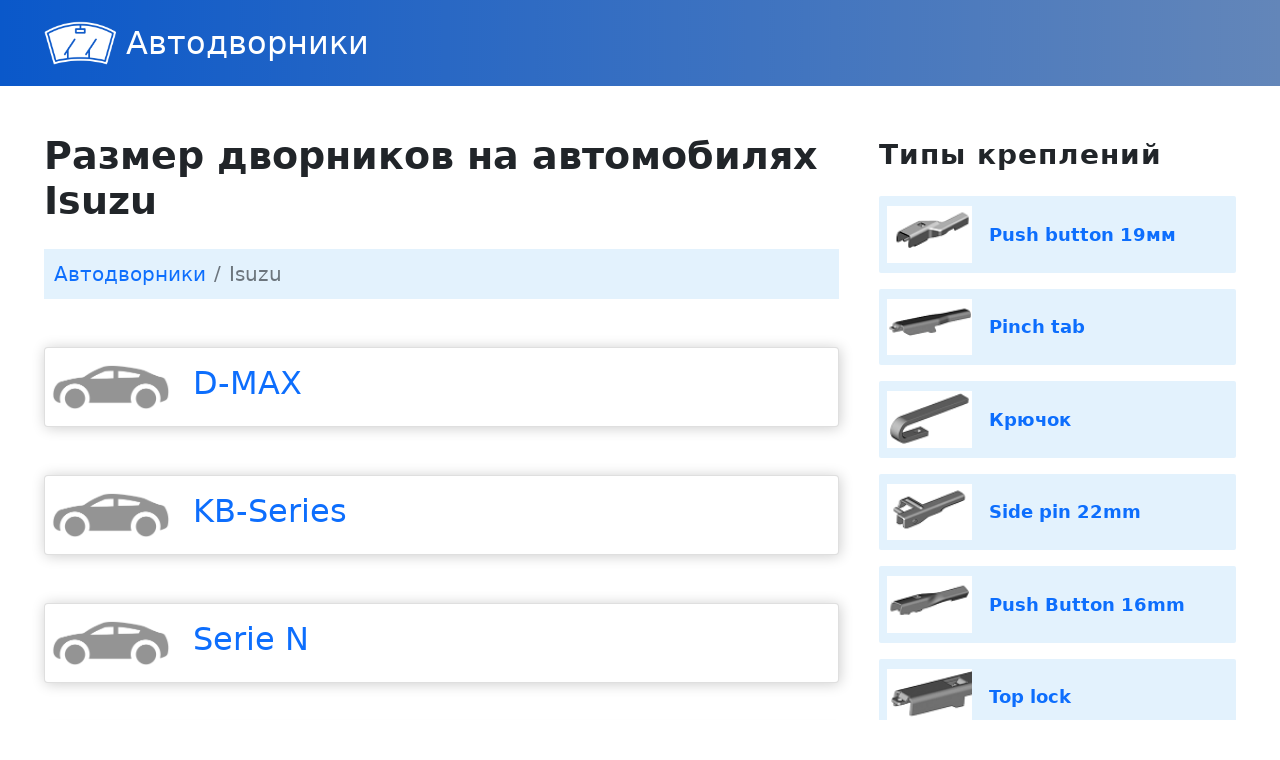

--- FILE ---
content_type: text/html; charset=UTF-8
request_url: https://avtodvornik.net/mark/Isuzu
body_size: 2638
content:
<!DOCTYPE html>
<html lang="ru">
<head>
	<meta charset="utf-8">
	<title>Размер дворников на автомобилях Isuzu</title>
	<meta name="description" content="Заводские и допустимые размеры щеток стеклоочистителей у автомобилей Isuzu." />
	<link rel="canonical" href="https://avtodvornik.net/mark/Isuzu" />
	<link href="https://cdn.jsdelivr.net/npm/bootstrap@5.0.2/dist/css/bootstrap.min.css" rel="stylesheet" integrity="sha384-EVSTQN3/azprG1Anm3QDgpJLIm9Nao0Yz1ztcQTwFspd3yD65VohhpuuCOmLASjC" crossorigin="anonymous">
	<script src="https://cdn.jsdelivr.net/npm/bootstrap@5.0.2/dist/js/bootstrap.bundle.min.js" integrity="sha384-MrcW6ZMFYlzcLA8Nl+NtUVF0sA7MsXsP1UyJoMp4YLEuNSfAP+JcXn/tWtIaxVXM" crossorigin="anonymous"></script>
	<link rel="stylesheet" type="text/css" href="/css/main.css">
	<link rel="shortcut icon" sizes="32x32" href="https://avtodvornik.net/favicon.png" type="image/png">
	<link rel="icon" href="https://avtodvornik.net/favicon.ico" type="image/x-icon">
	<meta name="viewport" content="width=device-width, initial-scale=1">
	<script async src="https://pagead2.googlesyndication.com/pagead/js/adsbygoogle.js?client=ca-pub-9670686201315498"
     crossorigin="anonymous"></script>
</head>
<body>
	<nav class="navbar pt-3 pb-3" style="background-color: #e3f2fd;">
	  <div class="container">
	    <span class="navbar-brand mb-0 h1 layout_header"><div><img src="/assets/images/logo.png" alt="Avtodvornik logo"><a class="logotext" href="/">Автодворники</a></div></span>
	  </div>
	</nav>
	<main>
	<div class="container">
		<div class="row g-0 d-flex align-items-start justify-content-between">
			<div class="col-md-8 main-content-wrap">
					<div class="index_desc mt-5">
		<h1 class="mt-5">Размер дворников на автомобилях Isuzu</h1>
		<div class="my_breadcrumbs mb-5 mt-4">
			<nav aria-label="breadcrumb">
			  <ol class="breadcrumb">
			    <li class="breadcrumb-item"><a href="/">Автодворники</a></li>
			    <li class="breadcrumb-item active" aria-current="page">Isuzu</li>			  </ol>
			</nav>
		</div>
	</div>
		<article class="card mb-5">
	  <div class="row g-0 d-flex align-items-center">
	    <div class="col-md-2 mob-center">
	      	      <img src="/assets/images/car.png" class="img-fluid rounded-start" alt="Размер дворников Isuzu D-MAX">
	  	  	    </div>
	    <div class="col-md-10">
	      <div class="card-body mob-center">
	      	<a href="/mark/Isuzu/model/D-MAX" title="Размер дворников Isuzu D-MAX">
	        	<h2 class="card-title">D-MAX</h2>
	        </a>
	      </div>
	    </div>
	  </div>
	</article>
		<article class="card mb-5">
	  <div class="row g-0 d-flex align-items-center">
	    <div class="col-md-2 mob-center">
	      	      <img src="/assets/images/car.png" class="img-fluid rounded-start" alt="Размер дворников Isuzu KB-Series">
	  	  	    </div>
	    <div class="col-md-10">
	      <div class="card-body mob-center">
	      	<a href="/mark/Isuzu/model/KB-Series" title="Размер дворников Isuzu KB-Series">
	        	<h2 class="card-title">KB-Series</h2>
	        </a>
	      </div>
	    </div>
	  </div>
	</article>
		<article class="card mb-5">
	  <div class="row g-0 d-flex align-items-center">
	    <div class="col-md-2 mob-center">
	      	      <img src="/assets/images/car.png" class="img-fluid rounded-start" alt="Размер дворников Isuzu Serie N">
	  	  	    </div>
	    <div class="col-md-10">
	      <div class="card-body mob-center">
	      	<a href="/mark/Isuzu/model/Serie+N" title="Размер дворников Isuzu Serie N">
	        	<h2 class="card-title">Serie N</h2>
	        </a>
	      </div>
	    </div>
	  </div>
	</article>
		<article class="card mb-5">
	  <div class="row g-0 d-flex align-items-center">
	    <div class="col-md-2 mob-center">
	      	      <img src="/assets/images/car.png" class="img-fluid rounded-start" alt="Размер дворников Isuzu Trooper">
	  	  	    </div>
	    <div class="col-md-10">
	      <div class="card-body mob-center">
	      	<a href="/mark/Isuzu/model/Trooper" title="Размер дворников Isuzu Trooper">
	        	<h2 class="card-title">Trooper</h2>
	        </a>
	      </div>
	    </div>
	  </div>
	</article>
				</div>
			<div class="col-md-4 mt-5 sidebar-block">
				<b class="sidebar-block-title">Типы креплений</b>
				<div class="attach">
										<a href="/attach/push-button-19mm" class="attach_el">
						<img src="/uploads/attach/push-button-19mm_head_small.png" alt="Крепление дворников Push button 19мм">
						<b>Push button 19мм</b>
					</a>
										<a href="/attach/pinch-tab" class="attach_el">
						<img src="/uploads/attach/pinch-tab_head_small.png" alt="Крепление дворников Pinch tab">
						<b>Pinch tab</b>
					</a>
										<a href="/attach/hook-9x3" class="attach_el">
						<img src="/uploads/attach/hook-9x3_head_small.png" alt="Крепление дворников Крючок">
						<b>Крючок</b>
					</a>
										<a href="/attach/side-pin-22mm" class="attach_el">
						<img src="/uploads/attach/side-pin-22mm_head_small.png" alt="Крепление дворников Side pin 22mm">
						<b>Side pin 22mm</b>
					</a>
										<a href="/attach/push-button-16mm" class="attach_el">
						<img src="/uploads/attach/push-button-16mm_head_small.png" alt="Крепление дворников Push Button 16mm">
						<b>Push Button 16mm</b>
					</a>
										<a href="/attach/top-lock" class="attach_el">
						<img src="/uploads/attach/top-lock_head_small.png" alt="Крепление дворников Top lock">
						<b>Top lock</b>
					</a>
										<a href="/attach/side-pin-17mm" class="attach_el">
						<img src="/uploads/attach/side-pin-17mm_head_small.png" alt="Крепление дворников Side Pin 17mm">
						<b>Side Pin 17mm</b>
					</a>
										<a href="/attach/large-hook-12x4" class="attach_el">
						<img src="/uploads/attach/large-hook-12x4_head_small.png" alt="Крепление дворников Крючок 12х4">
						<b>Крючок 12х4</b>
					</a>
										<a href="/attach/AeroClip" class="attach_el">
						<img src="/uploads/attach/AeroClip_head_small.png" alt="Крепление дворников AeroClip или АэроКлип">
						<b>AeroClip или АэроКлип</b>
					</a>
										<a href="/attach/special-pj" class="attach_el">
						<img src="/uploads/attach/special-pj_head_small.png" alt="Крепление дворников Специальное PJ">
						<b>Специальное PJ</b>
					</a>
										<a href="/attach/pin-lock" class="attach_el">
						<img src="/uploads/attach/pin-lock_head_small.png" alt="Крепление дворников Pin lock">
						<b>Pin lock</b>
					</a>
										<a href="/attach/claw" class="attach_el">
						<img src="/uploads/attach/claw_head_small.png" alt="Крепление дворников Крепление Клешня или Claw">
						<b>Крепление Клешня или Claw</b>
					</a>
										<a href="/attach/push-button-12mm" class="attach_el">
						<img src="/uploads/attach/push-button-16mm_head_small.png" alt="Крепление дворников Крепление Push button 12мм">
						<b>Крепление Push button 12мм</b>
					</a>
										<a href="/attach/push-button-aquablade" class="attach_el">
						<img src="/uploads/attach/side-pin-22mm_head_small.png" alt="Крепление дворников Крепление Кнопка с форсунками или Push Button AuqaBlade">
						<b>Крепление Кнопка с форсунками или Push Button AuqaBlade</b>
					</a>
										<a href="/attach/dntl1.1" class="attach_el">
						<img src="/uploads/attach/dntl1.1_head_small.png" alt="Крепление дворников Крепления стеклоочистителей DNTL1.1">
						<b>Крепления стеклоочистителей DNTL1.1</b>
					</a>
										<a href="/attach/special" class="attach_el">
						<img src="/uploads/attach/special_head_small.png" alt="Крепление дворников Special">
						<b>Special</b>
					</a>
										<a href="/attach/vatl5.1" class="attach_el">
						<img src="/uploads/attach/vatl5.1_head_small.png" alt="Крепление дворников Крепления стеклоочистителей VATL5.1">
						<b>Крепления стеклоочистителей VATL5.1</b>
					</a>
										<a href="/attach/bayonet-arm" class="attach_el">
						<img src="/uploads/attach/bayonet-arm_head_small.png" alt="Крепление дворников Крепление Штыковой замок или Bayonet arm">
						<b>Крепление Штыковой замок или Bayonet arm</b>
					</a>
										<a href="/attach/dytl1.1" class="attach_el">
						<img src="/uploads/attach/dytl1.1_head_small.png" alt="Крепление дворников Крепления стеклоочистителей DYTL1.1">
						<b>Крепления стеклоочистителей DYTL1.1</b>
					</a>
										<a href="/attach/hook-9x4" class="attach_el">
						<img src="/uploads/attach/hook-9x4_head_small.png" alt="Крепление дворников Крепление щеток стеклоочистителя Крючок или Hook или J-hook">
						<b>Крепление щеток стеклоочистителя Крючок или Hook или J-hook</b>
					</a>
										<a href="/attach/mg-gwb071" class="attach_el">
						<img src="/uploads/attach/mg-gwb071_head_small.png" alt="Крепление дворников MG (GWB071)">
						<b>MG (GWB071)</b>
					</a>
										<a href="/attach/small-bayonet" class="attach_el">
						<img src="/uploads/attach/small-bayonet_head_small.png" alt="Крепление дворников Крепление стеклоочистителя Маленький штык, Small Bayonet">
						<b>Крепление стеклоочистителя Маленький штык, Small Bayonet</b>
					</a>
										<a href="/attach/mbtl1.1" class="attach_el">
						<img src="/uploads/attach/mbtl1.1_head_small.png" alt="Крепление дворников Крепления стеклоочистителей MBTL1.1">
						<b>Крепления стеклоочистителей MBTL1.1</b>
					</a>
										<a href="/attach/side-mounting" class="attach_el">
						<img src="/uploads/attach/side-mounting_head_small.png" alt="Крепление дворников Крепление Side mounting или Боковое крепление">
						<b>Крепление Side mounting или Боковое крепление</b>
					</a>
										<a href="/attach/pinch-tab-aquablade" class="attach_el">
						<img src="/uploads/attach/push-button-19mm_head_small.png" alt="Крепление дворников Крепление Боковой зажим или Pinch tab">
						<b>Крепление Боковой зажим или Pinch tab</b>
					</a>
									</div>
			</div>
		</div>
	</div>
	</main>
	<nav class="navbar main_footer navbar-light bg-light mt-5">
	  <div class="container my-footer">
	    <a class="navbar-brand" href="https://avtodvornik.net">
	      © — Avtodvornik.net
	    </a>
	    ghost.infobase@gmail.com
	  </div>
	</nav>
	<!-- Yandex.Metrika counter -->
	<script type="text/javascript" >
	   (function(m,e,t,r,i,k,a){m[i]=m[i]||function(){(m[i].a=m[i].a||[]).push(arguments)};
	   m[i].l=1*new Date();
	   for (var j = 0; j < document.scripts.length; j++) {if (document.scripts[j].src === r) { return; }}
	   k=e.createElement(t),a=e.getElementsByTagName(t)[0],k.async=1,k.src=r,a.parentNode.insertBefore(k,a)})
	   (window, document, "script", "https://mc.yandex.ru/metrika/tag.js", "ym");

	   ym(96283203, "init", {
	        clickmap:true,
	        trackLinks:true,
	        accurateTrackBounce:true
	   });
	</script>
	<noscript><div><img src="https://mc.yandex.ru/watch/96283203" style="position:absolute; left:-9999px;" alt="" /></div></noscript>
	<!-- /Yandex.Metrika counter -->
</body>
</html>

--- FILE ---
content_type: text/html; charset=utf-8
request_url: https://www.google.com/recaptcha/api2/aframe
body_size: 264
content:
<!DOCTYPE HTML><html><head><meta http-equiv="content-type" content="text/html; charset=UTF-8"></head><body><script nonce="y7sPrywiwhw7j3lmdYKW-Q">/** Anti-fraud and anti-abuse applications only. See google.com/recaptcha */ try{var clients={'sodar':'https://pagead2.googlesyndication.com/pagead/sodar?'};window.addEventListener("message",function(a){try{if(a.source===window.parent){var b=JSON.parse(a.data);var c=clients[b['id']];if(c){var d=document.createElement('img');d.src=c+b['params']+'&rc='+(localStorage.getItem("rc::a")?sessionStorage.getItem("rc::b"):"");window.document.body.appendChild(d);sessionStorage.setItem("rc::e",parseInt(sessionStorage.getItem("rc::e")||0)+1);localStorage.setItem("rc::h",'1768991685858');}}}catch(b){}});window.parent.postMessage("_grecaptcha_ready", "*");}catch(b){}</script></body></html>

--- FILE ---
content_type: text/css
request_url: https://avtodvornik.net/css/main.css
body_size: 2512
content:
html {
	height: 100%;
}

body {
	min-height: 100%;
	display: flex;
	flex-direction: column;
	font-size: 20px;
}

main {
	flex:  1 1 auto;
}

table {
	border-collapse: separate;
}

.logotext {
	text-decoration: none;
	font-size: 32px;
	color: #fff !important;
}

.layout_header {
	display: flex;
	width: 100%;
	justify-content: space-between;
	align-items: center;
}

.layout_header div {
	display: flex;
	justify-content: flex-start;
	align-items: center;
}

.layout_header div img {
	height: 44px;
	width: auto;
	margin-right: 10px;
}

.change_lang {
	font-size: 14px;
	color: #333;
	text-decoration: none;
}

.navbar {
	background: rgb(10,88,202) !important;
	background: linear-gradient(90deg, rgba(10,88,202,1) 0%, rgba(99,134,185,1) 100%) !important;
}

.main_footer {
	background-color: #e3f2fd !important;
	background: #e3f2fd !important;
}

.index_desc h1 {
	display: block;
	font-size: 38px;
	font-weight: bold;
	margin-bottom: 25px;
}

.btn_search {
	background-color: #e3f2fd !important;
}

.btn_search:hover {
	background-color: #0d6efd !important;
	color: #fff !important;
}

.search_form {
	background-color: #e3f2fd;
	padding: 20px;
}

.card {
	box-shadow: 1px 1px 14px rgb(0 0 0 / 20%);
}

.card img {
	padding: 6px;
}

.card a {
	text-decoration: none;
}

.card a:hover {
	text-decoration: underline;
}

.navbar-brand {
	margin-right: 0 !important;
}

/*HEAD NAV*/
.marks_nav {
	display: flex;
	justify-content: space-between;
	align-items: flex-start;
	flex-wrap: wrap;
}

.marks_nav b {
	display: flex;
	justify-content: flex-start;
	align-items: center;
	width: 49%;
}

.marks_nav b img {
	width: 48px;
	height: auto;
	margin-right: 10px;
}

.marks_nav b a {
	color: #212529;
	text-decoration: none;
	font-size: 28px;
	letter-spacing: 1px;
}

.marks_nav b a:hover {
	color: #1e58ca;
	text-decoration: none;
}

/*SUBNAV*/
.subnav_wrap {
	background-color: #f7f7f7;
	padding: 4px 0 8px 0;
}

.subnav {
	overflow-x: scroll;
	display: flex;
	justify-content: space-between;
}

.subnav::-webkit-scrollbar {
  	width: 0;
  	height: 0;
}

.subnav a {
	margin: 0 25px;
	white-space: nowrap;
	text-decoration: none;
}

.subnav a:last-child {
	margin-right: 0;
}

.subnav a:first-child {
	margin-left: 0;
}

.worlds h2 {
	display: block;
	text-align: center;
	background-color: #FFD773;
	padding: 10px 29px;
	border-radius: 8px;
	margin-bottom: 20px;
}

.worlds h2:last-child {
	margin-bottom: 0;
}

.worlds a {
	text-decoration: none;
	color: #d9534f;
}

.worlds a:hover {
	text-decoration: underline;
}

.list_group_main_active {
	background-color: #FFD773 !important;
	border-color: #ffd773 !important;
	color: #d9534f !important;
	letter-spacing: 1px;
	font-weight: bold;
}

.list_group_main:nth-child(odd) {
	background-color: #FFFFE0 !important;
	border-color: #ffd773 !important;
}

.list_group_main:nth-child(even) {
	background-color: #FFEFD5 !important;
	border-color: #ffd773 !important;
}

.list-questions a {
	display: flex;
	justify-content: flex-start;
	align-items: center;
	width: 100%;
	padding: 20px;
	text-decoration: none;
	color: #f2f1f5;
    background: #13005a;
    border-bottom: 1px solid #7976af;
}

.list-questions a span {
	font-size: 32px;
	background-color: #f0dc65;
    color: #d9534f;
	padding: 3px 14px;
	border-radius: 8px;
	margin-right: 10px;
}

.list-questions a:hover {
	background-color: #2f4b9b;
	color: #f0dc65;
}

.list-questions h5 {
	margin: 0;
	padding: 0;
	font-size: 24px;
	color: #f2f1f5;
}

.main_title_block {
	display: flex;
	justify-content: flex-start;
	align-items: center;
	width: 100%;
	padding: 20px;
	color: #f2f1f5;
    background: #13005a;
}

.tile_cody {
    color: #3d1080;
    text-align: center;
    font-weight: 900;
    display: inline-block;
    text-transform: uppercase;
    background: url(/img/tile_bg.png) no-repeat 50%;
    background-size: contain;
    position: relative;
    width: 50%;
    max-width: 50px;
    max-height: 55px;
    font-size: 150%;
    line-height: 55px;
    overflow: hidden;
    transition: background .2s ease-in-out;
}

.tile_cody_active {
    background-image: url(/img/tile_selected_bg.png);
}

.main_info_block {
	background-color: #FFFFE0;
	border: 3px dashed #13005a;
	border-top: none;
	padding: 10px;
}

.prev_next_link {
	background-color: #0a58ca !important;
	border: none;
	width: 100% !important;
	color: #e3f2fd !important;
}

.prev_next_link:hover {
	background-color: #0d6efd !important;
	color: #fff !important;
}

.my_breadcrumbs {
	background-color: #e3f2fd;
	padding: 10px;
}

.my_breadcrumbs ol {
	margin: 0;
	padding: 0;
}

.my_breadcrumbs a {
	text-decoration: none !important;
}

.my_breadcrumbs a:hover {
	text-decoration: underline; !important;
}

/*POST ARTICLE*/
.post_h1 {
	font-size: 36px;
	font-weight: bold;
}

.post_article h2 {
	font-size: 32px;
}

.post_article img {
	width: 100%;
	margin: 20px 0;
	display: block;
}

.post_article_alert {
	background-image: linear-gradient(to top, #dfe9f3 0%, white 100%);
	color: #074356;
	display: flex;
	justify-content: flex-start;
	align-items: center;
	flex-wrap: wrap;
	width: 100%;
	box-sizing: border-box;
	padding: 20px;
	margin: 25px 0;
}

.post_car_info {
	display: flex;
	justify-content: flex-start;
	align-items: center;
	width: 100%;
}

.post_wipers_info {
	display: flex;
	justify-content: space-between;
	align-items: flex-start;
	width: 100%;
	border-top: 1px solid #d9d9d9;
	padding-top: 16px;
}

.post_wipers_info_left {
	width: 48%;
	display: flex;
	justify-content: flex-start;
	align-items: flex-start;
	flex-wrap: wrap;
}

.attach_info {
	text-decoration: none;
	display: flex;
	box-sizing: border-box;
	padding: 6px 8px;
	background: rgba(0, 0, 0, .1);
	justify-content: flex-start;
	align-items: center;
	font-size: 16px;
	color: #074356 !important;
}

.attach_info:hover {
	opacity: .8;
	transition: all .3s;
}

.attach_info img {
	width: 78px !important;
	margin-right: 10px;
	margin-bottom: 0 !important;
	margin-top: 0 !important;
}

.attach_info p {
	margin: 0 !important;
}

.post_wipers_info_right {
	width: 48%;
	justify-content: flex-start;
	align-items: flex-start;
}

.post_wipers_info_left b {
	display: block;
	text-align: left;
	width: 100%;
	margin-bottom: 10px;
}

.post_wipers_info_right b {
	display: block;
	text-align: left;
	width: 100%;
	margin-bottom: 10px;
}

.post_article_alert img {
	width: 25%;
	margin-right: 20px;
}

.post_article_alert a {
	color: #808000;
}

.post_article_alert a:hover {
	color: #DEB887;
	text-decoration: none;
}

.post_wiper_size {
	width: 100%;
	display: flex;
	justify-content: flex-start;
	align-items: center;
	margin-bottom: 12px;
	box-sizing: border-box;
	padding: 6px 8px;
	background: rgba(0, 0, 0, .1);
}

.post_wiper_size:hover {
	opacity: .8;
	transition: all .3s;
}

.post_wiper_size:last-child {
	margin-bottom: 0;
}

.post_wiper_size img {
	width: 38px !important;
	margin: 0 10px 0 0 !important;
}

.post_wiper_size p {
	margin: 0 !important;
	font-size: 18px !important;
}

.post_wiper_size b {
	margin: 0 !important;
}

.page_qute {
	background-color: #bdefb6;
	color: #333;
	display: flex;
	justify-content: flex-start;
	align-items: center;
	width: 100%;
	box-sizing: border-box;
	padding: 20px;
	margin: 25px 0;
}

.page_qute img {
	width: 6%;
	margin-right: 20px;
}

#ez-toc-container {
	background-color: #f7f7f7;
	box-sizing: border-box;
	padding: 20px;
	margin: 25px 0;
}

#ez-toc-container nav .ez-toc-list {
	list-style: none;
	margin: 0;
	padding: 0;
}

#ez-toc-container nav li {
	margin: 10px 0;
}

#ez-toc-container nav li a {
	text-decoration: none;
}

.ez-toc-title {
	font-weight: bold;
}

.my_article iframe {
	width: 100% !important;
	min-height: 360px;
}

.post_article h5 {
	margin: 25px 0;
}

.post_article table {
	width: 100%;
	margin: 10px 0 20px 0;
}

.post_article table thead th {
	padding: 8px;
}

.post_article table tr {

}

.post_article table tr:nth-child(even) {
	background-color: #e1e1e1;
}

.post_article table tr:nth-child(odd) {
	background-color: #f7f7f7;
}

.post_article table thead tr:nth-child(even), .post_article table thead tr:nth-child(odd) {
	background-color: #e3f2fd !important;
}

.post_article table tr td {
	padding: 8px;
}

.post_article_about {
	background-color: #f7f7f7;
	color: #333;
	display: flex;
	justify-content: flex-start;
	align-items: flex-start;
	width: 100%;
	box-sizing: border-box;
	padding: 20px;
	margin: 25px 0;
	flex-wrap: wrap;
}

.post_article_about_title {
	display: flex;
	width: 100%;
	justify-content: flex-start;
	align-items: flex-start;
	text-align: left;
}

.post_article_about_title h5 {
	width: 94%;
}

.post_article_about_text {
	width: 100%;
}

.post_article_about_title img {
	width: 6%;
	margin-right: 20px;
}

.sidebar-block {
	box-sizing: border-box;
	padding-left: 40px;
}

.sidebar-block-title {
	font-size: 28px;
	letter-spacing: 1px;
	margin-bottom: 20px;
	display: block;
}

.attach {
	width: 100%;
	display: flex;
	justify-content: flex-start;
	align-items: flex-start;
	flex-wrap: wrap;
}

.attach_el {
	width: 100%;
	display: flex;
	justify-content: space-between;
	align-items: center;
	text-decoration: none;
	background-color: #e3f2fd;
	box-sizing: border-box;
	padding: 10px 8px;
	border-radius: 2px;
	margin-bottom: 16px;
}

.attach_el:last-child {
	margin-bottom: 0;
}

.attach_el img {
	width: 25%;
}

.attach_el b {
	width: 70%;
	font-size: 18px;
}

@media screen and (max-width: 1842px) {
	.container {
		max-width: 70% !important;
	}
}

@media screen and (max-width: 1368px) {
	.container {
		max-width: 95% !important;
	}
}

@media screen and (max-width: 1224px) {
	.post_article img {
		width: 80%;
	}
	.post_article_alert img, .post_article_about_title img {
		width: 45% !important;
	}
	.post_wiper_size img {
		width: 38px !important;
	}
	.attach_info img {
		width: 70px !important;
	}
}

@media screen and (max-width: 960px) {
	.container {
		max-width: 100%;
	}
	.post_table_responsive {
		overflow-x: scroll;
	}
	.post_article table {
		width: 960px !important;
	}
	.sidebar-block {
		padding-left: 0;
		width: 100%;
	}
	.main-content-wrap {
		width: 100% !important;
	}
	.attach_el b {
		font-size: 26px;
	}
}

@media screen and (max-width: 760px) {
	.marks_nav b {
		width: 100%;
		margin: 0;
	}
	.marks_nav b a {
		width: 100%;
		border-bottom: 1px solid #0d6efd;
		padding: 12px 0;
		position: relative;
	}
	.marks_nav b:first-child {
		border-top: 1px solid #0d6efd;
	}
	.marks_nav b a::after {
		content: '';
		border: 12px solid transparent; 
		border-left: 12px solid #0d6efd;
		position: absolute;
		right: 0;
		top: 30px;
	}
	.marks_nav b img {
		height: 64px;
	    width: 64px;
	    object-fit: cover;
	}
	.breadcrumb li, .post_article_alert {
		font-size: 16px;
	}
	.prev_next_link {
		font-size: 16px;
	}
	.mob-center {
		text-align: center !important;
	}
	.img-fluid {
		width: 50% !important;
	}
	.post_car_info {
		flex-wrap: wrap;
		justify-content: center;
		align-items: flex-start;
	}
	.post-head-img {
		width: 52%;
	}
	.post_car_info p {
		font-size: 20px;
	}
	.post_wipers_info {
		flex-wrap: wrap;
	}
	.post_wipers_info_left, .post_wipers_info_right {
		width: 100%;
	}
	.post_wipers_info_left {
		order: 2;
		margin-top: 20px;
	}
	.post_wipers_info_left {
		order: 1;
	}
	.post_wipers_info_right b, .post_wipers_info_left b {
		font-size: 22px;
	}
	.attach_info {
		width: 100%;
	}
	.attach_info p {
		font-size: 22px;
	}
	.container {
		padding: 0 !important;
	}
}

@media screen and (max-width: 536px) {
	.logotext {
		font-size: 20px;
	}
	.layout_header div img {
		height: 30px;
	}
	.index_desc h1 {
		font-size: 28px;
	}
	.col_prev_next {
		width: 100% !important;
		margin-bottom: 20px;
	}
	.img-fluid {
		width: 68% !important;
	}
	.post_article_alert img, .post_article_about_title img {
		width: 68% !important;
	}
	.post_wiper_size img {
		width: 38px !important;
	}
	.attach_info img {
		width: 70px !important;
	}
}

@media screen and (max-width: 448px) {
	.post_h1 {
		font-size: 28px;
	}
	.post_article h2 {
		font-size: 24px;
	}
	.post_article table {
		font-size: 14px;
	}
}

@media screen and (max-width: 380px) {
	.logotext {
		font-size: 15px;
	}
	.attach_el b {
	    font-size: 20px;
	}
}

@media screen and (max-width: 340px) {
	.post_h1 {
		font-size: 24px;
	}
	.post_article h2 {
		font-size: 22px;
	}
	.post_article table {
		font-size: 12px;
	}
}

@media screen and (max-width: 320px) {
	.layout_header {
		flex-wrap: wrap;
		justify-content: center;
	}
	.layout_header div {
		width: 100%;
		justify-content: center;
	}
	.change_lang {
		margin-top: 10px;
	}
}